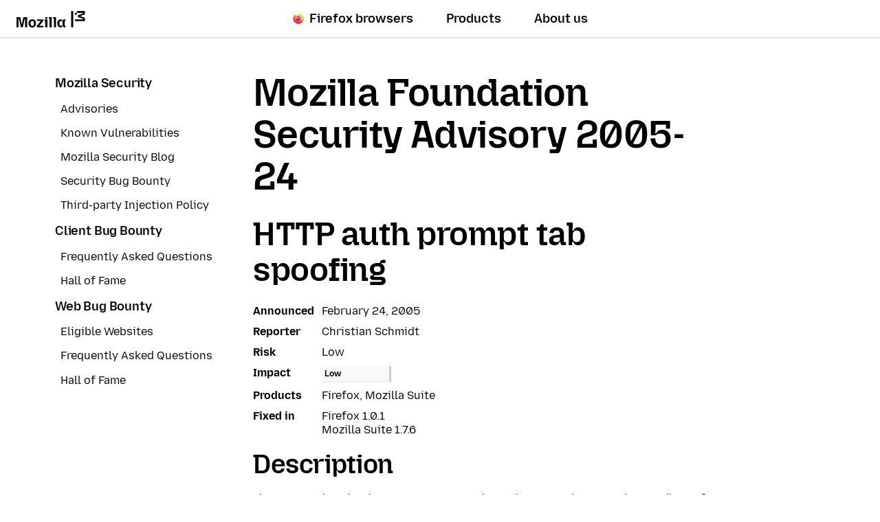

--- FILE ---
content_type: text/html; charset=utf-8
request_url: https://www.mozilla.org/en-US/security/advisories/mfsa2005-24/
body_size: 5580
content:












<!doctype html>

<html class="windows no-js" lang="en" dir="ltr" data-country-code="US" data-needs-consent="False" data-latest-firefox="147.0.1" data-esr-versions="140.7.0" data-gtm-container-id="GTM-MW3R8V" data-stub-attribution-rate="1.0" data-sentry-dsn="https://c3ab8514873549d5b3785ebc7fb83c80@o1069899.ingest.sentry.io/6260331" >
  <head>
    <meta charset="utf-8">

    



<script data-cfasync="false" src="https://transcend-cdn.com/cm/d556c3a1-e57c-4bdf-a490-390a1aebf6dd/airgap.js"></script>


    <!--[if !IE]><!-->
    <script src="https://www.mozilla.org/media/js/site.a066757d134f.js"></script>

    
    <!--<![endif]-->

    <!--[if IE 9]>
    <script src="https://www.mozilla.org/media/js/site-ie.c7db1be2702b.js"></script>
    <![endif]-->

<!--


             _.-~-.
           7''  Q..\
        _7         (_
      _7  _/    _q.  /
    _7 . ___  /VVvv-'_                                            .
   7/ / /~- \_\\      '-._     .-'                      /       //
  ./ ( /-~-/||'=.__  '::. '-~'' {             ___   /  //     ./{
 V   V-~-~| ||   __''_   ':::.   ''~-~.___.-'' _/  // / {_   /  {  /
  VV/-~-~-|/ \ .'__'. '.    '::                     _ _ _        ''.
  / /~~~~||VVV/ /  \ )  \        _ __ ___   ___ ___(_) | | __ _   .::'
 / (~-~-~\\.-' /    \'   \::::. | '_ ` _ \ / _ \_  / | | |/ _` | :::'
/..\    /..\__/      '     '::: | | | | | | (_) / /| | | | (_| | ::'
vVVv    vVVv                 ': |_| |_| |_|\___/___|_|_|_|\__,_| ''

Hi there, nice to meet you!

Interested in having a direct impact on hundreds of millions of users? Join
Mozilla, and become part of a global community that’s helping to build a
brighter future for the Web.

Visit https://www.mozilla.org/careers to learn about our current job openings.
Visit https://www.mozilla.org/contribute for more ways to get involved and
help support Mozilla.
-->

    <meta name="viewport" content="width=device-width, initial-scale=1">
    

    
    <title>HTTP auth prompt tab spoofing — Mozilla</title>
    <meta name="description" content="">
    <meta property="og:type" content="website">
    <meta property="og:site_name" content="Mozilla">
    <meta property="og:locale" content="en_US">
    <meta property="og:url" content="https://www.mozilla.org/en-US/security/advisories/mfsa2005-24/">
    <meta property="og:image" content="https://www.mozilla.org/media/img/m24/og.3a69dffad83e.png">
    <meta property="og:title" content="HTTP auth prompt tab spoofing">
    <meta property="og:description" content="">
    <meta property="fb:page_id" content="262134952380">
    <meta name="twitter:card" content="summary">
    <meta name="twitter:site" content="@mozilla">
    <meta name="twitter:domain" content="mozilla.org">
    <meta name="twitter:app:name:googleplay" content="Firefox">
    <meta name="twitter:app:id:googleplay" content="org.mozilla.firefox">
    <meta name="twitter:app:name:iphone" content="Firefox">
    <meta name="twitter:app:id:iphone" content="989804926">
    <meta name="twitter:app:name:ipad" content="Firefox">
    <meta name="twitter:app:id:ipad" content="989804926">
    <link rel="apple-touch-icon" type="image/png" sizes="180x180" href="https://www.mozilla.org/media/img/favicons/mozilla/apple-touch-icon.05aa000f6748.png">
    <link rel="icon" type="image/png" sizes="196x196" href="https://www.mozilla.org/media/img/favicons/mozilla/favicon-196x196.e143075360ea.png">
    <link rel="shortcut icon" href="https://www.mozilla.org/media/img/favicons/mozilla/favicon.d0be64e474b1.ico">
    <link rel="canonical" href="https://www.mozilla.org/en-US/security/advisories/mfsa2005-24/">
    
    <link rel="alternate" hreflang="en" href="https://www.mozilla.org/en-US/security/advisories/mfsa2005-24/" title="English">
        <link rel="alternate" hreflang="en-US" href="https://www.mozilla.org/en-US/security/advisories/mfsa2005-24/" title="English (USA)">
        
    
    
    <link href="https://mastodon.social/@mozilla" rel="me">

    <!--[if lt IE 9]>
      
      <script src="https://www.mozilla.org/media/js/ie/libs/html5shiv.a94a0b700fa2.js"></script>
    <![endif]-->

    <!--[if IE]>
      
      
        <link href="https://www.mozilla.org/media/css/common-old-ie.4d14f7a84a19.css" rel="stylesheet" type="text/css">
      
    <![endif]-->

    <!--[if !IE]><!-->
    
    
  
      <link href="https://www.mozilla.org/media/css/protocol-mozilla.54ea44c214ed.css" rel="stylesheet" type="text/css">
      
        <link href="https://www.mozilla.org/media/css/m24-navigation-and-footer.038277dadfff.css" rel="stylesheet" type="text/css">
      
      
    
  <link href="https://www.mozilla.org/media/css/basic-article.1dad27afc4ac.css" rel="stylesheet" type="text/css">


    
    
  <link href="https://www.mozilla.org/media/css/security.2e372637c886.css" rel="stylesheet" type="text/css">

    <!--<![endif]-->

    
      
    

    
    
      <!--[if IE 9]><!-->
        

<!--
Read more about our custom configuration and use of Google Analytics here:
https://bugzilla.mozilla.org/show_bug.cgi?id=1122305#c8
-->

<!-- Google Tag Manager -->
<!-- Customized for Mozilla.org-->
<!-- Region Container: NONE -->
<!-- Rollup Container: System Filtered -->
<!-- Site Container: NONE -->


    <script src="https://www.mozilla.org/media/js/gtm-snippet.b5b7c885f8fa.js"></script>

<!-- End Google Tag Manager -->
      <!--<![endif]-->
    
  </head>

  <body class="html-ltr mzp-t-mozilla " >
    <div id="strings"
      data-global-close="Close"
      data-global-next="Next"
      data-global-previous="Previous"
      ></div>

    
      

<aside class="moz-consent-banner" id="moz-consent-banner" role="region" aria-label="Cookie Banner" data-nosnippet="true" data-testid="consent-banner">
  <div class="moz-consent-banner-content">
    <h2 class="moz-consent-banner-heading">Help us improve your Mozilla experience</h2>
    <div class="moz-consent-banner-copy">
      <p>In addition to Cookies necessary for this site to function, we’d like your permission to set some additional Cookies to better understand your browsing needs and improve your experience. Rest assured — we value your privacy.</p>
      <div class="moz-consent-banner-controls">
        <button type="button" id="moz-consent-banner-button-accept" class="moz-consent-banner-button moz-consent-banner-button-accept" data-testid="consent-banner-accept-button">
          Accept All Additional Cookies
        </button>
        <button type="button" id="moz-consent-banner-button-reject" class="moz-consent-banner-button moz-consent-banner-button-reject" data-testid="consent-banner-reject-button">
          Reject All Additional Cookies
        </button>
        <a href="/en-US/privacy/websites/cookie-settings/">
          Cookie settings
        </a>
      </div>
    </div>
  </div>
</aside>
    

    
      


  

 


  





  



 <nav class="m24-navigation-refresh enable-main-nav-sticky m24-mzp-is-sticky" aria-label="Primary">
  <div class="m24-c-navigation-l-content">
    <div class="m24-c-navigation-container">
      <button class="m24-c-navigation-menu-button" type="button" aria-controls="m24-c-navigation-items" data-testid="m24-navigation-menu-button">Menu</button>
      <a class="m24-c-navigation-logo-link" href="/en-US/" data-link-text="mozilla home icon" data-link-position="nav">
        <img class="m24-c-navigation-logo-image" src="https://www.mozilla.org/media/img/logos/m24/lockup-black.f2ddba3f0724.svg" alt="Mozilla" width="101" height="24">
      </a>
      <div class="m24-c-navigation-items" id="m24-c-navigation-items" data-testid="m24-navigation-menu-items">
        <div class="m24-c-navigation-menu">
          <div class="m24-c-menu m24-mzp-is-basic">
            <ul class="m24-c-menu-category-list">
              

 

<li class="m24-c-menu-category m24-c-menu-category-has-icon">
  <a class="m24-c-menu-title" href="https://www.firefox.com?utm_source=www.mozilla.org&amp;utm_medium=referral&amp;utm_campaign=nav&amp;utm_content=firefox" data-testid="m24-navigation-link-firefox">
    <img src="https://www.mozilla.org/media/protocol/img/logos/firefox/browser/logo.eb1324e44442.svg" class="m24-c-menu-title-icon" width="16" height="16" alt="">
    Firefox browsers
  </a>
</li>
              



<li class="m24-c-menu-category mzp-has-drop-down mzp-js-expandable">
  <a class="m24-c-menu-title" href="/en-US/products/" aria-haspopup="true" aria-controls="m24-c-menu-panel-products" data-testid="m24-navigation-link-products">Products</a>
  <div class="m24-c-menu-panel" id="m24-c-menu-panel-products" data-testid="m24-navigation-panel-products">
    <div class="m24-c-menu-panel-container" data-testid="m24-navigation-menu-products">
      <button class="m24-c-menu-button-close" type="button" aria-controls="m24-c-menu-panel-products">Close Products menu</button>
      <div class="m24-c-menu-panel-content">
        <ul class="m24-mzp-l-content">
          <li>
            <section class="m24-c-menu-item mzp-has-icon">
              <a class="m24-c-menu-item-link" href="/en-US/products/vpn/" data-link-text="Mozilla VPN" data-link-position="topnav - products" data-testid="m24-navigation-menu-link-products-vpn">
                <img loading="lazy" src="https://www.mozilla.org/media/protocol/img/logos/mozilla/vpn/logo.c648f487bfb8.svg" class="m24-c-menu-item-icon" width="32" height="32" alt="">
                <h2 class="m24-c-menu-item-title">Mozilla VPN</h2>
              </a>
            </section>
          </li>
          <li>
            <section class="m24-c-menu-item mzp-has-icon">
              
                
              
              <a class="m24-c-menu-item-link" href="/en-US/products/monitor/" data-link-text="Mozilla Monitor" data-link-position="topnav - products">
                <img loading="lazy" src="https://www.mozilla.org/media/protocol/img/logos/firefox/monitor/logo.d97e5516f9e6.svg" class="m24-c-menu-item-icon" width="32" height="32" alt="">
                <h2 class="m24-c-menu-item-title">Mozilla Monitor</h2>
              </a>
            </section>
          </li>
          <li>
            <section class="m24-c-menu-item mzp-has-icon">
              <a class="m24-c-menu-item-link" href="https://relay.firefox.com/?utm_source=www.mozilla.org&amp;utm_medium=referral&amp;utm_campaign=nav&amp;utm_content=products" data-link-text="Firefox Relay" data-link-position="topnav - products">
                <img loading="lazy" src="https://www.mozilla.org/media/protocol/img/logos/firefox/relay/logo.d42a8b52e44c.svg" class="m24-c-menu-item-icon" width="32" height="32" alt="">
                <h2 class="m24-c-menu-item-title">Firefox Relay</h2>
              </a>
            </section>
          </li>
          <li>
            <section class="m24-c-menu-item mzp-has-icon">
              <a class="m24-c-menu-item-link" href="https://developer.mozilla.org/plus?utm_source=www.mozilla.org&amp;utm_medium=referral&amp;utm_campaign=nav&amp;utm_content=products" data-link-text="MDN Plus" data-link-position="topnav - products">
                <img loading="lazy" src="https://www.mozilla.org/media/img/logos/mdn/mdn-plus-logo.c615b46ca4ce.svg" class="m24-c-menu-item-icon" width="32" height="32" alt="">
                <h2 class="m24-c-menu-item-title">MDN Plus</h2>
              </a>
            </section>
          </li>
          <li>
            <section class="m24-c-menu-item mzp-has-icon">
              <a class="m24-c-menu-item-link" href="https://www.thunderbird.net/?utm_source=www.mozilla.org&amp;utm_medium=referral&amp;utm_campaign=nav&amp;utm_content=products" data-link-text="Thunderbird" data-link-position="topnav - products">
                <img loading="lazy" src="https://www.mozilla.org/media/img/logos/thunderbird/logo-thunderbird.121e9c0fed45.svg" class="m24-c-menu-item-icon" width="32" height="32" alt="">
                <h2 class="m24-c-menu-item-title">Thunderbird</h2>
              </a>
            </section>
          </li>
        </ul>
        <p class="m24-c-menu-category-link">
          <a href="/en-US/products/" data-link-text="Go to all browsers and products" data-link-position="topnav - products">
            All products
            <svg xmlns="http://www.w3.org/2000/svg" width="16" height="16" viewBox="0 0 16 16"><path fill="currentColor" d="m7.24 1.36 5.89 5.89H0v1.5h13.13l-5.89 5.89L8.3 15.7 16 8 8.3.3z"/></svg>
          </a>
        </p>
      </div>
    </div><!-- close .m24-c-menu-panel-container -->
  </div><!-- close .m24-c-menu-panel -->
</li><!-- close products -->
              

 

 <li class="m24-c-menu-category mzp-has-drop-down mzp-js-expandable">
   <a class="m24-c-menu-title" href="/en-US/about/" aria-haspopup="true" aria-controls="m24-c-menu-panel-about" data-testid="m24-navigation-link-about-us">About us</a>
   <div class="m24-c-menu-panel" id="m24-c-menu-panel-about" data-testid="m24-navigation-menu-about-us">
     <div class="m24-c-menu-panel-container">
       <button class="m24-c-menu-button-close" type="button" aria-controls="m24-c-menu-panel-about">Close About us menu</button>
       <div class="m24-c-menu-panel-content multi-column">
        <div class="m24-mzp-l-content-container">
          <p>Our Mission</p>
          <ul class="m24-mzp-l-content">
            <li>
              <section class="m24-c-menu-item">
                <a class="m24-c-menu-item-link" href="/en-US/about/" data-link-text="About Mozilla" data-link-position="topnav - about">
                  <h2 class="m24-c-menu-item-title">About Mozilla</h2>
                </a>
              </section>
            </li>
            <li>
              <section class="m24-c-menu-item">
                <a class="m24-c-menu-item-link" href="/en-US/about/manifesto/" data-link-text="The Mozilla manifesto" data-link-position="topnav - about">
                  <h2 class="m24-c-menu-item-title">The Mozilla Manifesto</h2>
                </a>
              </section>
            </li>
            <li>
              <section class="m24-c-menu-item">
                <a class="m24-c-menu-item-link" href="/en-US/contribute/" data-link-text="Get Involved" data-link-position="topnav - about">
                  <h2 class="m24-c-menu-item-title">Get Involved</h2>
                </a>
              </section>
            </li>
            <li>
              <section class="m24-c-menu-item">
                <a class="m24-c-menu-item-link" href="https://blog.mozilla.org/?utm_source=www.mozilla.org&amp;utm_medium=referral&amp;utm_campaign=nav&amp;utm_content=about-us" data-link-text="Blog" data-link-position="topnav - about">
                  <h2 class="m24-c-menu-item-title">Blog</h2>
                </a>
              </section>
            </li>
           </ul>
        </div>
        <div class="m24-mzp-l-content-container">
          <p>Our Work</p>
          <ul class="m24-mzp-l-content">
            <li>
              <section class="m24-c-menu-item">
                <a class="m24-c-menu-item-link" href="https://www.mozillafoundation.org/?utm_source=www.mozilla.org&amp;utm_medium=referral&amp;utm_campaign=nav&amp;utm_content=about-us" data-link-text="Mozilla Foundation" data-link-position="topnav - about">
                  <h2 class="m24-c-menu-item-title">Mozilla Foundation</h2>
                </a>
              </section>
            </li>
            <li>
              <section class="m24-c-menu-item">
                <a class="m24-c-menu-item-link" href="https://www.mozilla.ai/?utm_source=www.mozilla.org&amp;utm_medium=referral&amp;utm_campaign=nav&amp;utm_content=about-us" data-link-text="Mozilla.ai" data-link-position="topnav - about">
                  <h2 class="m24-c-menu-item-title">Mozilla.ai</h2>
                </a>
              </section>
            </li>
            <li>
              <section class="m24-c-menu-item">
                <a class="m24-c-menu-item-link" href="https://mozilla.vc/?utm_source=www.mozilla.org&amp;utm_medium=referral&amp;utm_campaign=nav&amp;utm_content=about-us" data-link-text="Mozilla Ventures" data-link-position="topnav - about">
                  <h2 class="m24-c-menu-item-title">Mozilla Ventures</h2>
                </a>
              </section>
            </li>
            <li>
              <section class="m24-c-menu-item">
                <a class="m24-c-menu-item-link" href="/en-US/advertising/" data-link-text="Mozilla Ads" data-link-position="topnav - about">
                  <h2 class="m24-c-menu-item-title">Mozilla Advertising</h2>
                </a>
              </section>
            </li>
            <li>
              <section class="m24-c-menu-item">
                <a class="m24-c-menu-item-link" href="https://builders.mozilla.org/?utm_source=www.mozilla.org&amp;utm_medium=referral&amp;utm_campaign=nav&amp;utm_content=about-us" data-link-text="Mozilla Builders" data-link-position="topnav - about">
                  <h2 class="m24-c-menu-item-title">Mozilla Builders</h2>
                </a>
              </section>
            </li>
            <li>
              <section class="m24-c-menu-item">
                <a class="m24-c-menu-item-link" href="https://newproducts.mozilla.org/?utm_source=www.mozilla.org&amp;utm_medium=referral&amp;utm_campaign=nav&amp;utm_content=about-us" data-link-text="Mozilla New Products" data-link-position="topnav - about">
                  <h2 class="m24-c-menu-item-title">Mozilla New Products</h2>
                </a>
              </section>
            </li>
           </ul>
        </div>
       </div>
     </div><!-- close .m24-c-menu-panel-container -->
   </div><!-- close .m24-c-menu-panel -->
 </li><!-- close about us -->
            </ul>
          </div>
        </div><!-- close .m24-c-navigation-menu -->
      </div><!-- close .m24-c-navigation-items -->
      <blink class="spacer-gif"></blink>
    </div><!-- close .m24-c-navigation-container -->
  </div><!-- close .m24-c-navigation-l-content -->
</nav>

    

    

    <div id="outer-wrapper">
      
  
  <div id="main-content" class="mzp-l-content mzp-has-sidebar mzp-l-sidebar-left">
    
      <aside class="mzp-l-sidebar" aria-label="Menu">
        
  <nav class="mzp-c-sidemenu">

    <div class="mzp-c-sidemenu-summary mzp-js-toggle" data-testid="sidebar-menu-toggle">
      <h2 class="mzp-c-sidemenu-label">Menu</h2>
      <ul>
        <li>Mozilla Security</li>
        
          
            
          
            
          
            
          
            
          
            
          
            
          
        
          
            
          
            
          
            
          
        
          
            
          
            
          
            
          
            
          
        
      </ul>
    </div>
    <section class="mzp-c-sidemenu-main" id="sidebar-menu" data-testid="sidebar-menu-main">
      

        <h2 class="mzp-c-sidemenu-title ">
          <a href="/en-US/security/">Mozilla Security</a>
        </h2>

        <ul>
        
          
        
          
          <li >
            <a href="/en-US/security/advisories/">Advisories</a>
          </li>
          
        
          
          <li >
            <a href="/en-US/security/known-vulnerabilities/">Known Vulnerabilities</a>
          </li>
          
        
          
          <li >
            <a href="https://blog.mozilla.com/security/">Mozilla Security Blog</a>
          </li>
          
        
          
          <li >
            <a href="/en-US/security/bug-bounty/">Security Bug Bounty</a>
          </li>
          
        
          
          <li >
            <a href="/en-US/security/third-party-software-injection/">Third-party Injection Policy</a>
          </li>
          
        
        </ul>
      

        <h2 class="mzp-c-sidemenu-title ">
          <a href="/en-US/security/client-bug-bounty/">Client Bug Bounty</a>
        </h2>

        <ul>
        
          
        
          
          <li >
            <a href="/en-US/security/bug-bounty/faq/">Frequently Asked Questions</a>
          </li>
          
        
          
          <li >
            <a href="/en-US/security/bug-bounty/hall-of-fame/">Hall of Fame</a>
          </li>
          
        
        </ul>
      

        <h2 class="mzp-c-sidemenu-title ">
          <a href="/en-US/security/web-bug-bounty/">Web Bug Bounty</a>
        </h2>

        <ul>
        
          
        
          
          <li >
            <a href="/en-US/security/bug-bounty/web-eligible-sites/">Eligible Websites</a>
          </li>
          
        
          
          <li >
            <a href="/en-US/security/bug-bounty/faq-webapp/">Frequently Asked Questions</a>
          </li>
          
        
          
          <li >
            <a href="/en-US/security/bug-bounty/web-hall-of-fame/">Hall of Fame</a>
          </li>
          
        
        </ul>
      
    </section>
  </nav>

        
        
      </aside>
    

    <main class="mzp-l-main">
      <article class="mzp-c-article">
        
  <div class="advisory">
    <header>
      <h1 class="mzp-c-article-title">Mozilla Foundation Security Advisory 2005-24</h1>
    </header>

    <h2>HTTP auth prompt tab spoofing</h2>

    <dl class="summary">
      
        <dt>Announced</dt>
        <dd>February 24, 2005</dd>
      
      
        <dt>Reporter</dt>
        <dd>Christian Schmidt</dd>
      
      
        <dt>Risk</dt>
        <dd>Low</dd>
      
      
        <dt>Impact</dt>
        <dd><span class="level low">Low</span></dd>
      
      <dt>Products</dt>
      <dd>Firefox, Mozilla Suite</dd>
      <dt>Fixed in</dt>
      <dd>
        <ul>
          
            <li>Firefox 1.0.1</li>
          
            <li>Mozilla Suite 1.7.6</li>
          
        </ul>
      </dd>
      
    </dl>

    <h3>Description</h3>

<p>The HTTP authentication prompt appears above the currently open tab
regardless of which tab triggered it. A spoofer who could get a user
to open a high value target in another tab might be able to capture the
user's ID and password. HTTP auth dialogs are visually distinct from the
web form logins used by most commercial sites, and the HTTP auth dialog
clearly states which host it's for. Exploitation of this seems unlikely.</p>

<h3>Workaround</h3>

<p>Do not browse trusted and untrusted sites in the same session. When
presented with a site login dialog double-check that it is for the
site you think it's for.</p>

<h3>References</h3>

<ul>
<li><a href="https://bugzilla.mozilla.org/show_bug.cgi?id=277574">
https://bugzilla.mozilla.org/show_bug.cgi?id=277574</a></li>
</ul>

  </div>

      </article>
    </main>
  </div>

  


      
        




  

 <footer class="moz24-footer" id="colophon" role="contentinfo">
  
  <div class="moz24-footer-content">
    <div class="moz24-footer-primary">
      <div class="moz24-footer-sections-container">
        <div class="moz24-footer-advertising">
          <div class="moz24-footer-advertising-wrapper">
            <h2>
              <img src="https://www.mozilla.org/media/img/logos/mozilla/ads/Mozilla_Ads_Logo.6ed26d0eac2b.svg" alt="Mozilla Ads" width="250" height="33" class="moz24-footer-advertising-logo">
            </h2>
            
              <p>Add trust to your ad buy.</p>
            
            <a class="moz24-footer-advertising-link" href="/en-US/advertising/" data-link-position="footer" data-link-text="Learn more">
              <span class="mzp-c-button-icon-text">Learn more <span>about Mozilla Ads</span></span>
              <span class="mzp-c-button-icon-end">
                <svg xmlns="http://www.w3.org/2000/svg" width="16" height="16" viewBox="0 0 16 16"><path fill="currentColor" d="m7.24 1.36 5.89 5.89H0v1.5h13.13l-5.89 5.89L8.3 15.7 16 8 8.3.3z"/></svg>
              </span>
            </a>
          </div>
        </div>
        <div class="moz24-footer-links">
          <section>
            <h2 class="moz24-footer-label" data-testid="footer-heading-company">
              Company
            </h2>
            <ul class="moz24-footer-primary-list" data-testid="footer-list-company">
              <li><a href="/en-US/about/leadership/" data-link-position="footer" data-link-text="Leadership">Leadership</a></li>
              <li><a href="https://blog.mozilla.org/category/mozilla/news/?utm_source=www.mozilla.org&amp;utm_medium=referral&amp;utm_campaign=footer&utm_content=company" data-link-position="footer" data-link-text="Press Center">Press Center</a></li>
              <li><a href="/en-US/careers/" data-link-position="footer" data-link-text="Careers">Careers</a></li>
              <li><a href="/en-US/contact/" data-link-position="footer" data-link-text="Contact">Contact</a></li>
            
            </ul>
          </section>

          <section>
            <h2 class="moz24-footer-label" data-testid="footer-heading-support">
              Support
            </h2>
            <ul class="moz24-footer-primary-list" data-testid="footer-list-support">
              <li><a href="https://support.mozilla.org/?utm_source=www.mozilla.org&amp;utm_medium=referral&amp;utm_campaign=footer&utm_content=support" data-link-position="footer" data-link-text="Product Help">Product Help</a></li>
              <li><a href="https://bugzilla.mozilla.org/?utm_source=www.mozilla.org&amp;utm_medium=referral&amp;utm_campaign=footer&utm_content=support" data-link-position="footer" data-link-text="File a Bug">File a Bug</a></li>
              <li><a href="https://pontoon.mozilla.org/?utm_source=www.mozilla.org&amp;utm_medium=referral&amp;utm_campaign=footer&utm_content=support" data-link-position="footer" data-link-text="Localise Mozilla">Localize Mozilla</a></li>
              <li><a href="/en-US/security/" data-link-position="footer" data-link-text="Security">Security</a></li>
            </ul>
          </section>

          <section>
            <h2 class="moz24-footer-label" data-testid="footer-heading-developers">
              Developers
            </h2>
            <ul class="moz24-footer-primary-list" data-testid="footer-list-developers">
              <li><a href="https://www.firefox.com/channel/desktop/developer/?utm_source=www.mozilla.org&amp;utm_medium=referral&amp;utm_campaign=footer" data-link-position="footer" data-link-text="Firefox Developer Edition">Developer Edition</a></li>
              <li><a href="https://www.firefox.com/browsers/enterprise/?utm_source=www.mozilla.org&amp;utm_medium=referral&amp;utm_campaign=footer" data-link-position="footer" data-link-text="Firefox for Enterprise">Enterprise</a></li>
              <li><a href="https://firefox-source-docs.mozilla.org/devtools-user/?utm_source=www.mozilla.org&amp;utm_medium=referral&amp;utm_campaign=footer&utm_content=developers" rel="external" data-link-position="footer" data-link-text="Tools">Tools</a></li>
              <li><a href="https://developer.mozilla.org/?utm_source=www.mozilla.org&amp;utm_medium=referral&amp;utm_campaign=footer" data-link-position="footer" data-link-text="MDN">MDN</a></li>
              <li><a href="https://www.firefox.com/firefox/147.0.1/releasenotes/?utm_source=www.mozilla.org&amp;utm_medium=referral&amp;utm_campaign=footer" data-link-position="footer" data-link-text="Firefox Release Notes">Firefox Release Notes</a></li>
            </ul>
          </section>
        </div>
        <div class="moz24-footer-socials">
          <div class="moz24-footer-refresh-social-wrapper">
            <h2 class="moz24-footer-heading-social">Follow @Mozilla</h2>
            <ul class="moz24-footer-social-links">
              <li><a class="bluesky" href="https://bsky.app/profile/mozilla.org" data-link-position="footer" data-link-text="Bluesky (@mozilla.org)" translate="no">Bluesky<span> (@mozilla.org)</span></a></li>
              <li><a class="instagram" href="https://www.instagram.com/mozilla/" data-link-position="footer" data-link-text="Instagram (@mozilla)">Instagram<span> (@mozilla)</span></a></li>
              <li><a class="linkedin" href="https://www.linkedin.com/company/mozilla-corporation/" data-link-position="footer" data-link-text="LinkedIn (@mozilla)">LinkedIn<span> (@mozilla)</span></a></li>
              <li><a class="tiktok" href="https://www.tiktok.com/@mozilla" data-link-position="footer" data-link-text="TikTok (@mozilla)">TikTok<span> (@mozilla)</span></a></li>
              <li><a class="spotify" href="https://open.spotify.com/show/0vT7LJMeVDxyQ2ZamHKu08?si=_uDRD6bRR_6M5YZyISGXgA" data-link-position="footer" data-link-text="Spotify (@mozilla)">Spotify<span> (@mozilla)</span></a></li>
            </ul>
          </div>
          <div class="moz24-footer-refresh-social-wrapper">
            <h2 class="moz24-footer-heading-social">Follow @Firefox</h2>
            <ul class="moz24-footer-social-links">
              <li><a class="bluesky" href="https://bsky.app/profile/firefox.com" data-link-position="footer" data-link-text="Bluesky (@firefox.com)" translate="no">Bluesky<span> (@firefox.com)</span></a></li>
              <li><a class="instagram" href="https://www.instagram.com/firefox/" data-link-position="footer" data-link-text="Instagram (@firefox)">Instagram<span> (@firefox)</span></a></li>
              <li><a class="youtube" href="https://www.youtube.com/user/firefoxchannel" data-link-position="footer" data-link-text="YouTube (@firefoxchannel)">YouTube<span> (@firefoxchannel)</span></a></li>
              <li><a class="tiktok" href="https://www.tiktok.com/@firefox" data-link-position="footer" data-link-text="TikTok (@firefox)">TikTok<span> (@firefox)</span></a></li>
            </ul>
          </div>
        </div>
      </div>
    </div>
    <div class="moz24-footer-actions">
      <a class="moz24-footer-donate" href="https://www.mozillafoundation.org/?form=moco-donate-footer" data-link-text="Donate">
        <span class="mzp-c-button-icon-start">
          <svg xmlns="http://www.w3.org/2000/svg" width="16" height="16" viewBox="0 0 16 16"><g clip-path="url(#a)"><path fill="currentColor" d="M14.8 8.25c.77-.77 1.2-1.8 1.2-2.9a4.094 4.094 0 0 0-4.1-4.1c-1.1 0-2.12.43-2.9 1.2L7.99 3.46 6.98 2.45c-.77-.77-1.8-1.2-2.9-1.2a4.094 4.094 0 0 0-4.1 4.1c0 1.1.43 2.12 1.2 2.9l6.8 6.8 6.8-6.8zM1.5 5.35c0-.7.27-1.35.76-1.83.49-.49 1.14-.76 1.84-.76s1.34.27 1.84.76l2.07 2.07 2.07-2.07c.98-.98 2.69-.98 3.67 0a2.595 2.595 0 0 1 0 3.67l-5.74 5.74-5.75-5.74c-.49-.49-.76-1.14-.76-1.84"/></g><defs><clipPath id="a"><path d="M0 0h16v16H0z"/></clipPath></defs></svg>
        </span>
        <span class="mzp-c-button-icon-text">Donate</span>
      </a>
      <div class="moz24-footer-language">
        
       </div>
    </div>
    <div class="moz24-footer-secondary">
      <div class="moz24-footer-legal">
        <p class="moz24-footer-license" rel="license">
          
          
          Visit <a href="/en-US/" data-link-position="footer" data-link-text="Mozilla Corporation">Mozilla Corporation’s</a> not-for-profit parent, <a href="https://www.mozillafoundation.org/?utm_source=www.mozilla.org&amp;utm_medium=referral&amp;utm_campaign=footer" rel="external noopener" data-link-position="footer" data-link-text="Mozilla Foundation">Mozilla Foundation</a>.<br>
          Portions of this content are ©1998–2026 by individual mozilla.org contributors. Content available under a <a rel="license" href="/en-US/foundation/licensing/website-content/">Creative Commons license</a>.
        </p>
        <ul class="moz24-footer-terms">
          <li><a href="/en-US/privacy/websites/" data-link-position="footer" data-link-text="Privacy">Website Privacy Notice</a></li>
          <li>
            
            <a href="/en-US/privacy/websites/cookie-settings/" data-link-position="footer" data-link-text="Cookies">Cookies</a>
          </li>
          <li><a href="/en-US/about/legal/" data-link-position="footer" data-link-text="Legal">Legal</a></li>
          <li><a href="/en-US/about/governance/policies/participation/" data-link-position="footer" data-link-text="Community Participation Guidelines">Community Participation Guidelines</a></li>
          
            <li><a href="/en-US/about/this-site/" data-link-position="footer" data-link-text="About this site">About this site</a></li>
          
        </ul>
      </div>
    </div>
    <img loading="lazy" class="moz24-footer-logo-image-bottom" src="https://www.mozilla.org/media/img/logos/m24/wordmark-white.2d673bb5b33a.svg" alt="" width="1376" height="285">
  </div>
</footer>


  


      

      
      
    </div>

    
    
      
        <!--[if !IE]><!-->
          
          <script src="https://www.mozilla.org/media/js/sentry.c634abfeefb4.js"></script>
        <!--<![endif]-->
      
    

    
  
      <!--[if !IE]><!-->
        
        <script src="https://www.mozilla.org/media/js/lib.7cb1e204ce21.js"></script>
        <script src="https://www.mozilla.org/media/js/fxa.f30434397531.js"></script>
        <script src="https://www.mozilla.org/media/js/data.024ac2959f4a.js"></script>
        
          <script src="https://www.mozilla.org/media/js/m24-ui.512060aa22cd.js"></script>
        
      <!--<![endif]-->

      <!--[if IE 9]>
        
        <script src="https://www.mozilla.org/media/js/lib-ie.cf16e08599c3.js"></script>
      <![endif]-->
    
  <!--[if !IE]><!-->
    <script src="https://www.mozilla.org/media/js/basic-article.10832c852234.js"></script>
    <script src="https://www.mozilla.org/media/js/newsletter.988c40f6c26c.js"></script>
  <!--<![endif]-->


    
    
      
        <!--[if IE 9]><!-->
          
          <script src="https://www.mozilla.org/media/js/stub-attribution.819aeb6b157b.js"></script>
        <!--<![endif]-->
      
    

    <!--[if !IE]><!-->
    
    
      
    

    

    
    <!--<![endif]-->

    
    <!--[if IE 9]><!-->
      
      <script src="https://www.mozilla.org/media/js/consent-banner.497ea1aa3e76.js"></script>
    <!--<![endif]-->
    
  </body>
</html>